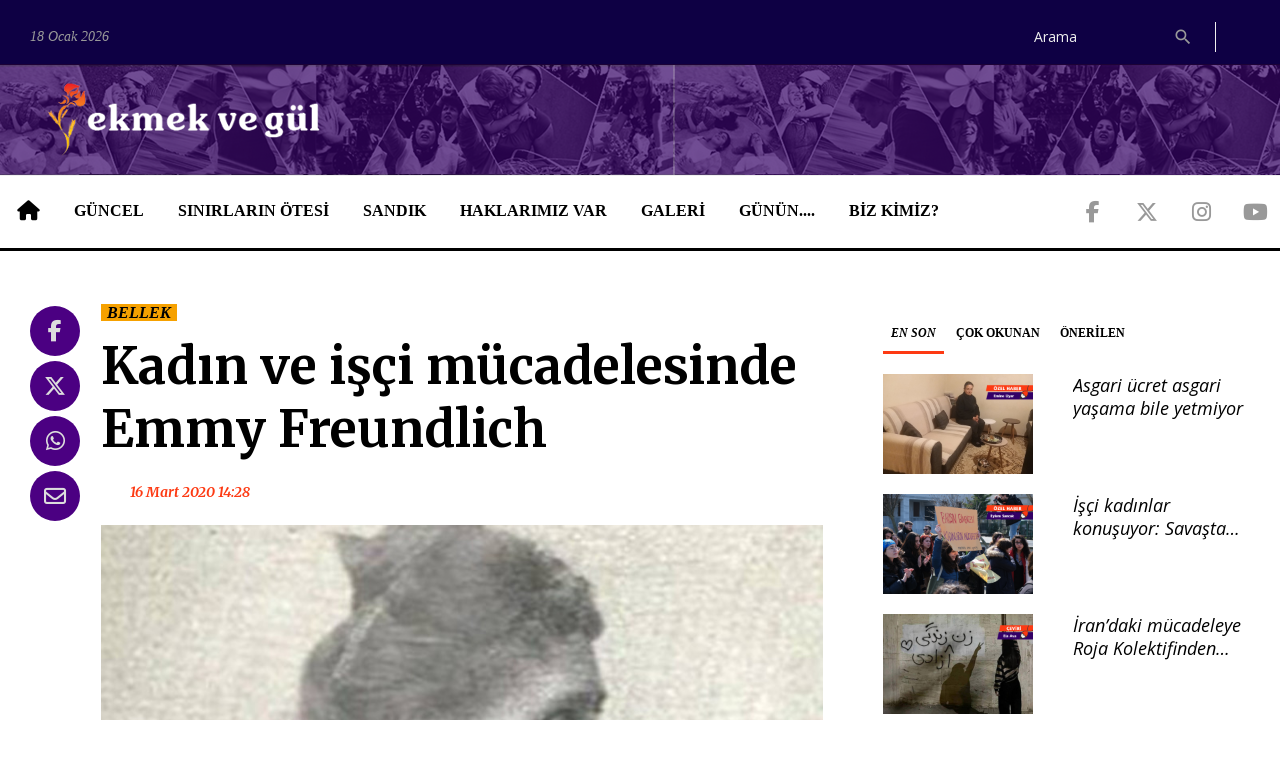

--- FILE ---
content_type: text/html; charset=utf-8
request_url: https://ekmekvegul.net/bellek/kadin-ve-isci-mucadelesinde-emmy-freundlich
body_size: 10507
content:
<!DOCTYPE html>
<html lang="tr" class="wide wow-animation">

<head>
  <!-- Site Title-->
  <title>Kadın ve işçi mücadelesinde Emmy Freundlich | Ekmek ve Gül</title>
  <link rel="canonical" href="https://ekmekvegul.net/bellek/kadin-ve-isci-mucadelesinde-emmy-freundlich"/>
  <meta name="format-detection" content="telephone=no">
  <meta name="viewport"
    content="width=device-width, height=device-height, initial-scale=1.0, maximum-scale=1.0, user-scalable=0">
  <meta http-equiv="X-UA-Compatible" content="IE=Edge">
  <meta charset="utf-8">
  <link rel="icon" href="/assets/ui/images/favicon.ico" type="image/x-icon">
  <!-- <link rel="stylesheet" href="/bower_components/eonasdan-bootstrap-datetimepicker/build/css/bootstrap-datetimepicker.min.css"> -->
  <link rel="stylesheet" href="/css/app.css?id=4bca71823f285965dff13ae7147d4299">

    <meta name="twitter:card" content="summary_large_image">
  <meta name="twitter:site" content="@ekmekvegul">
  <meta name="twitter:creator" content="@ekmekvegul" />
      <meta name="description" content="1900’lerin başında sürdürdüğü mücadele ve çalışmalar sonucu siyaset sahnesinde de aktif olarak yer almaya ve kadınların temsil etmeye başlayan Emmy Freundlich’in yaşamı…">
    <meta itemprop="description" content="1900’lerin başında sürdürdüğü mücadele ve çalışmalar sonucu siyaset sahnesinde de aktif olarak yer almaya ve kadınların temsil etmeye başlayan Emmy Freundlich’in yaşamı…" />
    <meta name="twitter:description" content="1900’lerin başında sürdürdüğü mücadele ve çalışmalar sonucu siyaset sahnesinde de aktif olarak yer almaya ve kadınların temsil etmeye başlayan Emmy Freundlich’in yaşamı…">
        <meta property="og:title" content="Kadın ve işçi mücadelesinde Emmy Freundlich" />
    <meta itemprop="name" content="Kadın ve işçi mücadelesinde Emmy Freundlich" />
    <meta name="twitter:title" content="Kadın ve işçi mücadelesinde Emmy Freundlich">
        <meta property="og:url" content="https://ekmekvegul.net/bellek/kadin-ve-isci-mucadelesinde-emmy-freundlich" />
    <meta itemprop="url" content="https://ekmekvegul.net/bellek/kadin-ve-isci-mucadelesinde-emmy-freundlich">
    <meta name="twitter:url" content="https://ekmekvegul.net/bellek/kadin-ve-isci-mucadelesinde-emmy-freundlich">
              <meta property="og:image" content="" />
      <meta itemprop="image" content="" />
      <meta name="twitter:image" content="">
          <meta property="og:image" content="https://ekmekvegul.net/storage/images/fHxTI3uqfVoYXNLYXfxW1hSaZoDzKDUwjCfJzgSN.jpeg" />
      <meta itemprop="image" content="https://ekmekvegul.net/storage/images/fHxTI3uqfVoYXNLYXfxW1hSaZoDzKDUwjCfJzgSN.jpeg" />
      <meta name="twitter:image" content="https://ekmekvegul.net/storage/images/fHxTI3uqfVoYXNLYXfxW1hSaZoDzKDUwjCfJzgSN.jpeg">
          <meta property="og:image" content="https://ekmekvegul.net/storage/images/fHxTI3uqfVoYXNLYXfxW1hSaZoDzKDUwjCfJzgSN.jpeg" />
      <meta itemprop="image" content="https://ekmekvegul.net/storage/images/fHxTI3uqfVoYXNLYXfxW1hSaZoDzKDUwjCfJzgSN.jpeg" />
      <meta name="twitter:image" content="https://ekmekvegul.net/storage/images/fHxTI3uqfVoYXNLYXfxW1hSaZoDzKDUwjCfJzgSN.jpeg">
        <script type="text/javascript">
    window.title = 'Kadın ve işçi mücadelesinde Emmy Freundlich';
              window.shortUrl = 'https://is.gd/92x422';
      </script>
      <meta property="og:type" content="article" />
        <meta itemprop="genre" value="news">
  <meta itemprop="inLanguage" content="tr-TR" />
  <meta property="og:site_name" content="Ekmek ve Gül">
</head>

<body>

  <div class="page">
    <!-- Page Header-->
    <header class="page-head">
  <div class="rd-navbar-wrap">
    <nav data-lg-device-layout="rd-navbar-static" data-md-device-layout="rd-navbar-fullwidth" data-layout="rd-navbar-fixed"
      data-sm-layout="rd-navbar-fullwidth" data-lg-layout="rd-navbar-static" class="rd-navbar rd-navbar-default"
      data-stick-up-offset="198" data-md-layout="rd-navbar-fullwidth">
      <div class="rd-navbar-inner">
        <div class="rd-navbar-top-part text-sm-left small">
          <span class="date veil reveal-sm-block rd-calendar">
            <span class="rdc-today">18 Ocak 2026</span>
          </span>
          <div class="rd-navbar-top-part-right">
                          
              
              <div class="rd-navbar-search-wrap">
                <div class="rd-navbar-search">
                  <form action="/ara" method="GET" class="rd-navbar-search-form">
                    <label class="rd-navbar-search-form-input">
                      <input type="search" name="query" placeholder="Arama" autocomplete="off"
                        value="" required>
                    </label>
                    <button type="submit" class="rd-navbar-search-form-submit"></button>
                  </form>
                  <span class="rd-navbar-live-search-results"></span>
                </div>
              </div>
                        <div class="divider-vertical divider-xs"></div>
          </div>
        </div>
        <div class="rd-navbar-panel">
          <button data-rd-navbar-toggle=".rd-navbar-nav-wrap" class="rd-navbar-toggle"><span></span>
          </button>
          <div class="rd-navbar-brand">
            <a href="https://ekmekvegul.net" class="brand-name">
              <img class="img-responsive" src="/assets/ui/images/logo-horizontal.png">
            </a>
          </div>
        </div>
        <div class="rd-navbar-nav-wrap">
          <div class="rd-navbar-social-list">
            <ul class="list-inline-0">
              <li><a target="_blank" href="https://www.facebook.com/ekmekvegul/"
                  class="icon icon-lg icon-circle fa-brands fa-facebook-f icon-default"></a></li>
              <li><a target="_blank" href="https://twitter.com/ekmekvegul1"
                  class="icon icon-lg icon-circle fa-brands fa-x-twitter icon-default"></a></li>
              <li><a target="_blank" href="https://www.instagram.com/ekmekvegulnet/"
                  class="icon icon-lg icon-circle fa-brands fa-instagram icon-default"></a></li>
              <li><a target="_blank" href="https://www.youtube.com/channel/UCK-yNZP1hUVgv-EUXJqmOWQ"
                  class="icon icon-lg icon-circle fa-brands fa-youtube icon-default"></a></li>
            </ul>
          </div>
          <!-- RD Navbar Nav-->
          <ul class="rd-navbar-nav">
            <li><a href="https://ekmekvegul.net"><span class="fa-solid fa-house icon-lg"></span></a>
            </li>
                          <li>
                <a href="https://ekmekvegul.net/guncel">GÜNCEL</a>
                                  <ul class="rd-navbar-dropdown">
                                          <li>
                        <a href="https://ekmekvegul.net/gundem">GÜNDEM</a>
                      </li>
                                          <li>
                        <a href="https://ekmekvegul.net/saglik">SAĞLIK</a>
                      </li>
                                          <li>
                        <a href="https://ekmekvegul.net/kultur-sanat">KÜLTÜR SANAT</a>
                      </li>
                                          <li>
                        <a href="https://ekmekvegul.net/etkinlik-takvimi">AJANDA</a>
                      </li>
                                          <li>
                        <a href="https://ekmekvegul.net/ekmek-ve-gul-tv">EKMEK VE GÜL VİDEO</a>
                      </li>
                                          <li>
                        <a href="https://ekmekvegul.net/guncel-dosya">DOSYA</a>
                      </li>
                                      </ul>
                              </li>
                          <li>
                <a href="https://ekmekvegul.net/sinirlarin-otesi">SINIRLARIN ÖTESİ</a>
                              </li>
                          <li>
                <a href="https://ekmekvegul.net/sandik">SANDIK</a>
                                  <ul class="rd-navbar-dropdown">
                                          <li>
                        <a href="https://ekmekvegul.net/icimizden-biri">İÇİMİZDEN BİRİ</a>
                      </li>
                                          <li>
                        <a href="https://ekmekvegul.net/bellek">BELLEK</a>
                      </li>
                                          <li>
                        <a href="https://ekmekvegul.net/mektup">MEKTUP</a>
                      </li>
                                          <li>
                        <a href="https://ekmekvegul.net/dergi">DERGİMİZDEN</a>
                      </li>
                                      </ul>
                              </li>
                          <li>
                <a href="https://ekmekvegul.net/haklarimiz-var">HAKLARIMIZ VAR</a>
                              </li>
                          <li>
                <a href="https://ekmekvegul.net/galeri">GALERİ</a>
                              </li>
                          <li>
                <a href="https://ekmekvegul.net/sectiklerimiz">GÜNÜN....</a>
                              </li>
                        <li class="hidden-lg"><a href="https://ekmekvegul.net/ara?query=ekmek%20ve%20g%C3%BCl">Ara</a></li>
            <li><a href="https://ekmekvegul.net/about-us">BİZ KİMİZ?</a></li>
          </ul>
        </div>
      </div>
    </nav>
  </div>
</header>
    <main class="page-content">
      
            <section class="section-top-50">
        <div class="shell">
          <div class="range text-md-left">
                          <div class="cell-lg-8">
                                    <div class="range range-lg-reverse content content-news">
        <div class="cell-lg-11">
            <div class="post post-default">
                <div class="text-left">
                                            <a href="https://ekmekvegul.net/bellek"><span
                                    class="label label-warning">BELLEK</span></a>
                                    </div>
                <div class="offset-top-12">
                    <div class="h1 text-gray-base">Kadın ve işçi mücadelesinde Emmy Freundlich</div>
                    <div class="post-meta element-groups-custom offset-top-12">
                        <a class="post-meta-time">
                            <time datetime="2020-03-16T13:28:00.000000Z"
                                  class="htmlme">16 Mart 2020 14:28</time>
                        </a>
                    </div>
                                    </div>
                                                                                        <img src="/storage/images/fHxTI3uqfVoYXNLYXfxW1hSaZoDzKDUwjCfJzgSN.jpeg" alt="" class="offset-top-12" width="983" height="755">
                                                            
                                    <div class="offset-top-20 spot">
                        1900’lerin başında sürdürdüğü mücadele ve çalışmalar sonucu siyaset sahnesinde de aktif olarak yer almaya ve kadınların temsil etmeye başlayan Emmy Freundlich’in yaşamı…
                    </div>
                
                <div class="post-meta offset-top-20">
                    <a class="post-meta-author signature"><strong>Semra ÇELİK</strong></a>
                </div>

                <div class="offset-top-12">
                    
<p>Avusturyalı sosyalist, işçi hareketi önderi Emmy Freundlich, demiryolu teknisyeni ve liberal politikacı Alfred Kögler ve eşi Emma’nın kızı olarak Avusturya’nın Almanca konuşulan Bohemya Protestan ortamında büyüdü. Emmy’nin bir ağabeyi ve bir kız kardeşi vardı. Ebeveynlerinin erken ölümünden sonra, genç yaşta ailenin sorumluluğunu üstlendi. </p>
<p><img src="/files/editor/kadin-ve-isci-mucadelesinde-emmy-freundlich_0_YUHE.jpeg" data-filename="emmass.jpg" style="width: 50%; float: left;">Amcası Carl Kögler, genç kadını sosyal demokrasiyle tanıştırdı. 1899'da Viyana'da kaldığı süre boyunca sosyal demokrat yetkililerle olan ilişkisini yoğunlaştırdı. 1900 yılında Moravian-Schönberg’deki  sosyal demokrat “Volkswacht” gazetesinin editörü, Leo Freundlich ile evlendi, çiftin iki kızı oldu. </p>
<p>Emmy Freundlich Mährisch-Schönberg'de, tekstil, tütün ve ev işçilerinin örgütlenmesinde yer aldı ve eşinin içinde tiyatro, geceleme yeri ve ucuz tüketim ürünleri dükkanı bulunan bir işçi evi kurmasına yardımcı oldu. Burada kadınlar için kurslar düzenledi ve 1907'den 1928'e kadar sosyal demokrat aylık dergi “Der Kampf/Mücadele”de gazeteci olarak çalıştı. 1908'de Bohemya'daki siyasi kadın derneklerinin bakımı ve yaygınlaştırılmasıyla görevlendirildi. </p>
<p>1911'de eşinden ayrıldı. Emmy, ebeveynlerinin mirası nedeniyle finansal açıdan bağımsızdı ve kızları ile Viyana'ya gitti. Burada Karl Renner'ın tavsiyesi üzerine tüketici kooperatifleri hareketinde çalıştı ve 1917'den 1923'e kadar Çocuk Dostları Derneği sekreteri ve "Kinderland/Çocuklar Ülkesi" dergisinin editörü olarak kendini çocuk eğitimine adadı. Tüketici Kooperatifleri Birliği'ndeki lider konumu nedeniyle Emmy Freundlich, Birinci Dünya Savaşı'nda gıda dağıtımı ve halk beslenmesi alanında çalıştı. Birinci Dünya Savaşı'ndan sonra Viyana Şehri Geçici Belediye Konseyine üye oldu. 19. bölgede Sosyal Demokrat İşçi Partisi adayı oldu ve 1919-1920 yılları arasında Viyana belediye meclisi üyesi, 1920-1923 yılları arasında Viyana eyalet parlamentosu üyesi ve Viyana belediye meclisi üyeliği yaptı. </p>
<p>Emmy Freundlich ilk kadın meclis üyelerinden biriydi. Aynı zamanda Kurucu Ulusal Meclis üyesi ve 1934 yılına kadar Ulusal Konsey üyesi idi. Bu süre zarfında Emmy Freundlich Gıda Ofisi direktörüydü ve 1928'de Milletler Cemiyeti Ekonomik Bölümü Komitesinde (ICWG) başkan olarak görev yaptı. 1928'de Dünya Ekonomik Konferansı'na Avusturya delegesi olarak katıldı. Sosyal demokrasinin önde gelen yetkilisi olarak Şubat 1934'te Dollfuss-Schuschnigg rejimi tarafından tutuklandı, ancak uluslararası müdahalenin ardından 26 Mart 1934'te serbest bırakıldı. </p>
<p>1938'de "Avusturya’nın Nazi Almanyasına bağlanması" referandumunda açıkça "hayır" oyu verdi. 1939'da Londra'ya göç etti. Burada "Avusturya Çalışma Kulübü"ne üye oldu. 1943'te  başkanlığını da yaptığı "Avusturya Yardım ve İmar Komitesi"nin kurucu ortağıydı. 1947'de iki kızı ile birlikte New York'a gitti ve Birleşmiş Milletler Ekonomik ve Sosyal Konseyi'nde Uluslararası Kadın Kooperatifleri Birliğinin (ICWG) gözlemcisi oldu. </p>
<p>16 Mart 1948'te New York'ta yaşamını yitirdi.  <br><br></p>

                </div>

                                    <div class="post-meta">
                        <span class="post-meta-tags">
                                                            <span>
                                    <a href="https://ekmekvegul.net/etiket/semra-celik">
                                        #Semra Çelik
                                    </a>
                                </span>
                                                            <span>
                                    <a href="https://ekmekvegul.net/etiket/bellek">
                                        #bellek
                                    </a>
                                </span>
                                                            <span>
                                    <a href="">
                                        #günün portresi
                                    </a>
                                </span>
                                                            <span>
                                    <a href="">
                                        #günün kadını
                                    </a>
                                </span>
                                                    </span>
                    </div>
                            </div>

                    </div>
        <div class="cell-lg-1">
            <!-- list social-->
            <ul class="list-inline-0 stuck-lg">
  <li class="reveal-lg-block offset-lg-top-5">
    <a href="#" class="icon icon-lg icon-circle fa-brands fa-facebook-f icon-default share share-facebook"></a>
  </li>
  <li class="reveal-lg-block offset-lg-top-5">
    <a href="#" class="icon icon-lg icon-circle fa-brands fa-x-twitter icon-default share share-twitter"></a>
  </li>
  <li class="reveal-lg-block offset-lg-top-5">
    <a href="whatsapp://send?text=https://is.gd/92x422"
      class="icon icon-lg icon-circle fa-brands fa-whatsapp icon-default share share-whatsapp"></a>
  </li>
  <li class="reveal-lg-block offset-lg-top-5">
    <a href="/cdn-cgi/l/email-protection#[base64]" class="icon icon-lg icon-circle fas fa-envelope icon-default share share-email"></a>
  </li>
</ul>
        </div>
    </div>

        <div class="range range-lg-reverse offset-top-30">
        <div class="cell-sm-12">
            <h5>İlgili haberler</h5>
        </div>
                    <div class="cell-sm-6 cell-md-4 offset-top-20">
                <div class="post post-variant-3">
  <div class="post-inner ">
          <a href="https://ekmekvegul.net/bellek/gunun-portresi-emma-pieczynska-reichenbach"><img src="/storage/images/OFP0UpF7N5UpiKnn1SvNLqrSLXq9x3yp0i1KhM7W-t.jpeg" alt=""
          class="post-image"></a>
              <div class="post-caption">
        <ul>
          <li>
            <a href="https://ekmekvegul.net/bellek">
              <span class="label label-warning">BELLEK</span>
            </a>
          </li>
        </ul>
      </div>
      </div>
  <h5 class="h5 text-italic text-bold">
    <a href="https://ekmekvegul.net/bellek/gunun-portresi-emma-pieczynska-reichenbach" class="post-link two-lines"
      title="GÜNÜN PORTRESİ: Emma Pieczynska-Reichenbach">GÜNÜN PORTRESİ: Emma Pieczynska-Reichenbach</a>
  </h5>
  <p>
    Emma Pieczynska-Reichenbach İsviçre’de kadın hakları ve kölelik karşıtlığı için verdiği mücadele ile geçirdi yaşamını.
  </p>
  <div class="post-meta post-meta-hidden-outer">
    <div class="post-meta-hidden">
    </div>
  </div>
</div>
            </div>
                    <div class="cell-sm-6 cell-md-4 offset-top-20">
                <div class="post post-variant-3">
  <div class="post-inner ">
          <a href="https://ekmekvegul.net/bellek/hanne-hiobun-sanat-ve-mucadele-dolu-yasami"><img src="/storage/images/k3uenOFHn1MkiYAvIeexFcIspW99cTJTTPcdCqBS-t.jpeg" alt=""
          class="post-image"></a>
              <div class="post-caption">
        <ul>
          <li>
            <a href="https://ekmekvegul.net/bellek">
              <span class="label label-warning">BELLEK</span>
            </a>
          </li>
        </ul>
      </div>
      </div>
  <h5 class="h5 text-italic text-bold">
    <a href="https://ekmekvegul.net/bellek/hanne-hiobun-sanat-ve-mucadele-dolu-yasami" class="post-link two-lines"
      title="Hanne Hiob’un sanat ve mücadele dolu yaşamı">Hanne Hiob’un sanat ve mücadele dolu yaşamı</a>
  </h5>
  <p>
    ‘Brecht gibi birinin kızı olma şansına sahiptim. Bu şansı, bir komünist olarak insanlığın daha güzel bir yaşam sürdürebilmesi için kullandım’ diyen Hanne Hiob’un sanat ve mücadele dolu yaşamı.
  </p>
  <div class="post-meta post-meta-hidden-outer">
    <div class="post-meta-hidden">
    </div>
  </div>
</div>
            </div>
                    <div class="cell-sm-6 cell-md-4 offset-top-20">
                <div class="post post-variant-3">
  <div class="post-inner ">
          <a href="https://ekmekvegul.net/bellek/yasamini-ve-servetini-esitlik-mucadelesine-adayan-lida-gustava-heymann"><img src="/storage/images/H0MGw01BZrSxjZP8NODEX8jQHgFpTsWmlF1CSIGQ-t.jpeg" alt=""
          class="post-image"></a>
              <div class="post-caption">
        <ul>
          <li>
            <a href="https://ekmekvegul.net/bellek">
              <span class="label label-warning">BELLEK</span>
            </a>
          </li>
        </ul>
      </div>
      </div>
  <h5 class="h5 text-italic text-bold">
    <a href="https://ekmekvegul.net/bellek/yasamini-ve-servetini-esitlik-mucadelesine-adayan-lida-gustava-heymann" class="post-link two-lines"
      title="Yaşamını ve servetini eşitlik mücadelesine adayan Lida Gustava Heymann">Yaşamını ve servetini eşitlik mücadelesine adayan Lida Gustava Heymann</a>
  </h5>
  <p>
    Alman burjuva kadın hareketinin radikal kanadından Lida Gustava Heymann ‘Mülkiyet ve varlıklarımız çalınmış olabilir, ancak özgürlük, adalet ve barış mücadelesindeki çalışmalarımız asla’ diyordu.
  </p>
  <div class="post-meta post-meta-hidden-outer">
    <div class="post-meta-hidden">
    </div>
  </div>
</div>
            </div>
            </div>
    
    <hr class="divider offset-top-60">
    <div class="range range-sm-justify offset-top-30">
        <div class="cell-sm-6 cell-xl-4 text-sm-left">
                            <div class="inset-left-30">
                    <div class="font-accent small text-italic">Önceki haber</div>
                    <div class="post-prev h5 offset-top-5"><a href="https://ekmekvegul.net/sectiklerimiz/gunun-sarkisi-le-cantan-a-la-pandemia"
                                                              class="text-gray-base">GÜNÜN ŞARKISI: Le cantan a la pandemia</a>
                    </div>
                </div>
                    </div>
        <div class="cell-sm-6 cell-xl-4 text-sm-right">
                            <div class="inset-right-30">
                    <div class="font-accent small text-italic">Sıradaki haber</div>
                    <div class="post-next h5 offset-top-5"><a href="https://ekmekvegul.net/sinirlarin-otesi/isvicrede-miting-yerine-8-mart-yayini"
                                                              class="text-gray-base">İsviçre’de miting yerine 8 Mart yayını</a>
                    </div>
                </div>
                    </div>
    </div>
    <div class="rd-mailform-validate"></div>
              </div>
              <div class="cell-lg-4 offset-top-45 offset-lg-top-0">
                <!-- Sidebar-->
<div class="range">
  <div class="cell-xs-12 cell-xs-push-3 cell-lg-push-2">
    <div class="range">
      <div class="cell-sm-6 cell-lg-12">
        <div class="responsive-tabs responsive-tabs-variant-2">
          <ul class="resp-tabs-list">
            <li href="#en-son">EN SON</li>
            <li href="#cok-okunan">ÇOK OKUNAN</li>
            <li href="#onerilen">ÖNERİLEN</li>
          </ul>
          <div class="resp-tabs-container offset-xl-top-45 offset-top-20">
            <!-- En son -->
            <div id="en-son" class="row">
                              <div class="post post-variant-2 offset-bottom-20 col-sm-12 col-xs-6">
  <div class="unit unit-lg-horizontal">
    <div class="unit-left">
      <div class="post-inner">
                <div class="reveal-inline-block"><a href="https://ekmekvegul.net/gundem/asgari-ucret-asgari-yasama-bile-yetmiyor"><img
              src="/storage/images/zyIOeHEpvQrLCrt18pksDYxRCH1cgUMxWgkkHCLa-t.png" width="150" height="115" alt=""
              class="post-image"></a></div>
                <div class="post-caption">
          <ul>
          </ul>
        </div>
      </div>
    </div>
    <div class="unit-body">
      <div class="h5 text-italic text-bold two-lines"><a href="https://ekmekvegul.net/gundem/asgari-ucret-asgari-yasama-bile-yetmiyor"
          class="post-link">Asgari ücret asgari yaşama bile yetmiyor</a></div>
    </div>
  </div>
</div>
                                              <div class="post post-variant-2 offset-bottom-20 col-sm-12 col-xs-6">
  <div class="unit unit-lg-horizontal">
    <div class="unit-left">
      <div class="post-inner">
                <div class="reveal-inline-block"><a href="https://ekmekvegul.net/gundem/isci-kadinlar-konusuyor-savasta-cani-yananlar-yine-biz-emekcileriz"><img
              src="/storage/images/dd50C9kcVQsM3PxfVxh6se3FFpmu6x97HKhi0i41-t.png" width="150" height="115" alt=""
              class="post-image"></a></div>
                <div class="post-caption">
          <ul>
          </ul>
        </div>
      </div>
    </div>
    <div class="unit-body">
      <div class="h5 text-italic text-bold two-lines"><a href="https://ekmekvegul.net/gundem/isci-kadinlar-konusuyor-savasta-cani-yananlar-yine-biz-emekcileriz"
          class="post-link">İşçi kadınlar konuşuyor: Savaşta canı yananlar yine biz emekçileriz</a></div>
    </div>
  </div>
</div>
                                  <div class="clearfix visible-xs-block"></div>
                                              <div class="post post-variant-2 offset-bottom-20 col-sm-12 col-xs-6">
  <div class="unit unit-lg-horizontal">
    <div class="unit-left">
      <div class="post-inner">
                <div class="reveal-inline-block"><a href="https://ekmekvegul.net/sinirlarin-otesi/irandaki-mucadeleye-roja-kolektifinden-notlar"><img
              src="/storage/images/Act0wnjQBp6YDhasUWcTMY3ebzW8qWWhp2UF0yvn-t.png" width="150" height="115" alt=""
              class="post-image"></a></div>
                <div class="post-caption">
          <ul>
          </ul>
        </div>
      </div>
    </div>
    <div class="unit-body">
      <div class="h5 text-italic text-bold two-lines"><a href="https://ekmekvegul.net/sinirlarin-otesi/irandaki-mucadeleye-roja-kolektifinden-notlar"
          class="post-link">İran’daki mücadeleye Roja Kolektifinden notlar</a></div>
    </div>
  </div>
</div>
                                              <div class="post post-variant-2 offset-bottom-20 col-sm-12 col-xs-6">
  <div class="unit unit-lg-horizontal">
    <div class="unit-left">
      <div class="post-inner">
                <div class="reveal-inline-block"><a href="https://ekmekvegul.net/gundem/fatma-cakmaki-darp-eden-polis-memuru-yasin-cakmak-tepkiler-sayesinde-tutuklandi"><img
              src="/storage/images/q5TEbeGVf8nRPVLLTIKugug5anQzyErjloIZSC7U-t.jpg" width="150" height="115" alt=""
              class="post-image"></a></div>
                <div class="post-caption">
          <ul>
          </ul>
        </div>
      </div>
    </div>
    <div class="unit-body">
      <div class="h5 text-italic text-bold two-lines"><a href="https://ekmekvegul.net/gundem/fatma-cakmaki-darp-eden-polis-memuru-yasin-cakmak-tepkiler-sayesinde-tutuklandi"
          class="post-link">Fatma Çakmak&#039;ı darp eden polis memuru Yasin Çakmak tepkiler sayesinde tutuklandı</a></div>
    </div>
  </div>
</div>
                                  <div class="clearfix visible-xs-block"></div>
                                              <div class="post post-variant-2 offset-bottom-20 col-sm-12 col-xs-6">
  <div class="unit unit-lg-horizontal">
    <div class="unit-left">
      <div class="post-inner">
                <div class="reveal-inline-block"><a href="https://ekmekvegul.net/gundem/temel-contada-patron-polis-el-ele-suc-isliyor"><img
              src="/storage/images/yrbkFEqgt4YS61liLxh88XXrMzhLLWVuuVlYUmag-t.png" width="150" height="115" alt=""
              class="post-image"></a></div>
                <div class="post-caption">
          <ul>
          </ul>
        </div>
      </div>
    </div>
    <div class="unit-body">
      <div class="h5 text-italic text-bold two-lines"><a href="https://ekmekvegul.net/gundem/temel-contada-patron-polis-el-ele-suc-isliyor"
          class="post-link">Temel Conta’da patron polis el ele suç işliyor</a></div>
    </div>
  </div>
</div>
                                              <div class="post post-variant-2 offset-bottom-20 col-sm-12 col-xs-6">
  <div class="unit unit-lg-horizontal">
    <div class="unit-left">
      <div class="post-inner">
                <div class="reveal-inline-block"><a href="https://ekmekvegul.net/gundem/mecliste-mesemli-ogrencilere-istismar-davasi-bugun-goruldu"><img
              src="/storage/images/egZeQKSUo2or4PPZ3AmCMqif6Zq9abMO3P2TXAvV-t.png" width="150" height="115" alt=""
              class="post-image"></a></div>
                <div class="post-caption">
          <ul>
          </ul>
        </div>
      </div>
    </div>
    <div class="unit-body">
      <div class="h5 text-italic text-bold two-lines"><a href="https://ekmekvegul.net/gundem/mecliste-mesemli-ogrencilere-istismar-davasi-bugun-goruldu"
          class="post-link">Meclis&#039;te MESEM&#039;li öğrencilere istismar davası bugün görüldü</a></div>
    </div>
  </div>
</div>
                                  <div class="clearfix visible-xs-block"></div>
                                          </div>
            <!-- Çok okunan -->
            <div id="cok-okunan" class="row">
                              <div class="post post-variant-2 offset-bottom-20 col-sm-12 col-xs-6">
  <div class="unit unit-lg-horizontal">
    <div class="unit-left">
      <div class="post-inner">
                <div class="reveal-inline-block"><a href="https://ekmekvegul.net/saglik/gunun-bilgisi-regl-kaninin-rengi-sagliginiz-hakkinda-bilgi-veriyor"><img
              src="/storage/images/uVOLUCR6bUeH7MjZRL79l3R8qCzQb6plEnUaliLE-t.png" width="150" height="115" alt=""
              class="post-image"></a></div>
                <div class="post-caption">
          <ul>
          </ul>
        </div>
      </div>
    </div>
    <div class="unit-body">
      <div class="h5 text-italic text-bold two-lines"><a href="https://ekmekvegul.net/saglik/gunun-bilgisi-regl-kaninin-rengi-sagliginiz-hakkinda-bilgi-veriyor"
          class="post-link">GÜNÜN BİLGİSİ: Regl kanının rengi sağlığınız hakkında bilgi veriyor</a></div>
    </div>
  </div>
</div>
                                              <div class="post post-variant-2 offset-bottom-20 col-sm-12 col-xs-6">
  <div class="unit unit-lg-horizontal">
    <div class="unit-left">
      <div class="post-inner">
                <div class="reveal-inline-block"><a href="https://ekmekvegul.net/saglik/vajinal-akinti-bedenimizin-salgiladigi-sivilarla-barisalim"><img
              src="/storage/images/ooXrF2L5gc6yDhh0P72NmE0YPuW3mDkmwuDLxV9w-t.jpeg" width="150" height="115" alt=""
              class="post-image"></a></div>
                <div class="post-caption">
          <ul>
          </ul>
        </div>
      </div>
    </div>
    <div class="unit-body">
      <div class="h5 text-italic text-bold two-lines"><a href="https://ekmekvegul.net/saglik/vajinal-akinti-bedenimizin-salgiladigi-sivilarla-barisalim"
          class="post-link">VAJİNAL AKINTI: Bedenimizin salgıladığı sıvılarla barışalım</a></div>
    </div>
  </div>
</div>
                                  <div class="clearfix visible-xs-block"></div>
                                              <div class="post post-variant-2 offset-bottom-20 col-sm-12 col-xs-6">
  <div class="unit unit-lg-horizontal">
    <div class="unit-left">
      <div class="post-inner">
                <div class="reveal-inline-block"><a href="https://ekmekvegul.net/sectiklerimiz/gunun-bilgisi-adet-gecikmesi-hamilelik-belirtisi-olmayabilir"><img
              src="/storage/images/KCWuILQ5ODaf53yH5yqz98EfmMLfPx1T3AZtwjiJ-t.jpeg" width="150" height="115" alt=""
              class="post-image"></a></div>
                <div class="post-caption">
          <ul>
          </ul>
        </div>
      </div>
    </div>
    <div class="unit-body">
      <div class="h5 text-italic text-bold two-lines"><a href="https://ekmekvegul.net/sectiklerimiz/gunun-bilgisi-adet-gecikmesi-hamilelik-belirtisi-olmayabilir"
          class="post-link">GÜNÜN BİLGİSİ: Adet gecikmesi hamilelik belirtisi olmayabilir</a></div>
    </div>
  </div>
</div>
                                              <div class="post post-variant-2 offset-bottom-20 col-sm-12 col-xs-6">
  <div class="unit unit-lg-horizontal">
    <div class="unit-left">
      <div class="post-inner">
                <div class="reveal-inline-block"><a href="https://ekmekvegul.net/saglik/gunun-bilgisi-vulva-hastaliklarina-dikkat"><img
              src="/storage/images/EpU6OUWhcgcMrYwYJroI79C5zsp9c1N3EFBeTcWF-t.png" width="150" height="115" alt=""
              class="post-image"></a></div>
                <div class="post-caption">
          <ul>
          </ul>
        </div>
      </div>
    </div>
    <div class="unit-body">
      <div class="h5 text-italic text-bold two-lines"><a href="https://ekmekvegul.net/saglik/gunun-bilgisi-vulva-hastaliklarina-dikkat"
          class="post-link">GÜNÜN BİLGİSİ: Vulva hastalıklarına dikkat!</a></div>
    </div>
  </div>
</div>
                                  <div class="clearfix visible-xs-block"></div>
                                              <div class="post post-variant-2 offset-bottom-20 col-sm-12 col-xs-6">
  <div class="unit unit-lg-horizontal">
    <div class="unit-left">
      <div class="post-inner">
                <div class="reveal-inline-block"><a href="https://ekmekvegul.net/sectiklerimiz/gunun-sarkisi-benim-sana-verecek-bir-oglum-yok-pasa"><img
              src="/storage/images/7983712af0b5f4343599f3d52df57e4f.jpg" width="150" height="115" alt=""
              class="post-image"></a></div>
                <div class="post-caption">
          <ul>
          </ul>
        </div>
      </div>
    </div>
    <div class="unit-body">
      <div class="h5 text-italic text-bold two-lines"><a href="https://ekmekvegul.net/sectiklerimiz/gunun-sarkisi-benim-sana-verecek-bir-oglum-yok-pasa"
          class="post-link">GÜNÜN ŞARKISI: Benim sana verecek bir oğlum yok paşa</a></div>
    </div>
  </div>
</div>
                                              <div class="post post-variant-2 offset-bottom-20 col-sm-12 col-xs-6">
  <div class="unit unit-lg-horizontal">
    <div class="unit-left">
      <div class="post-inner">
                <div class="reveal-inline-block"><a href="https://ekmekvegul.net/gundem/fatih-tezcanin-tehdit-ettigi-eski-esi-anneligimi-yandas-olup-olmadigim-mi-belirleyecek"><img
              src="/storage/images/8l0UZIpvfZ2AsSozdj812UV553w649dLLtfvxzuB-t.jpeg" width="150" height="115" alt=""
              class="post-image"></a></div>
                <div class="post-caption">
          <ul>
          </ul>
        </div>
      </div>
    </div>
    <div class="unit-body">
      <div class="h5 text-italic text-bold two-lines"><a href="https://ekmekvegul.net/gundem/fatih-tezcanin-tehdit-ettigi-eski-esi-anneligimi-yandas-olup-olmadigim-mi-belirleyecek"
          class="post-link">Fatih Tezcan’ın tehdit ettiği eski eşi: Anneliğimi yandaş olup olmadığım mı belirleyecek?</a></div>
    </div>
  </div>
</div>
                                  <div class="clearfix visible-xs-block"></div>
                                          </div>
            <!-- Önerilen-->
            <div id="onerilen" class="row">
                              <div class="post post-variant-2 offset-bottom-20 col-sm-12 col-xs-6">
  <div class="unit unit-lg-horizontal">
    <div class="unit-left">
      <div class="post-inner">
                <div class="reveal-inline-block"><a href="https://ekmekvegul.net/sinirlarin-otesi/almanyada-7-kadin-orgutunden-destek-kiz-kardeslik-koprusu-yikilamaz"><img
              src="/storage/images/yb1jqTTfWaNbnBY1Vl4MqMKlkFaoqJ4ALaD6lgG5-t.png" width="150" height="115" alt=""
              class="post-image"></a></div>
                <div class="post-caption">
          <ul>
          </ul>
        </div>
      </div>
    </div>
    <div class="unit-body">
      <div class="h5 text-italic text-bold two-lines"><a href="https://ekmekvegul.net/sinirlarin-otesi/almanyada-7-kadin-orgutunden-destek-kiz-kardeslik-koprusu-yikilamaz"
          class="post-link">Almanya’da 7 kadın örgütünden destek: Kız Kardeşlik Köprüsü Yıkılamaz!</a></div>
    </div>
  </div>
</div>
                                              <div class="post post-variant-2 offset-bottom-20 col-sm-12 col-xs-6">
  <div class="unit unit-lg-horizontal">
    <div class="unit-left">
      <div class="post-inner">
                <div class="reveal-inline-block"><a href="https://ekmekvegul.net/gundem/8-mart-2023-dayanismayla-ayaktayiz-orgutlenerek-degistirecegiz"><img
              src="/storage/images/Ek8WPforwm9t4DHHFYbGRqEi0Ka4v8MtWeWOBlB8-t.png" width="150" height="115" alt=""
              class="post-image"></a></div>
                <div class="post-caption">
          <ul>
          </ul>
        </div>
      </div>
    </div>
    <div class="unit-body">
      <div class="h5 text-italic text-bold two-lines"><a href="https://ekmekvegul.net/gundem/8-mart-2023-dayanismayla-ayaktayiz-orgutlenerek-degistirecegiz"
          class="post-link">8 MART 2023 | Dayanışmayla ayaktayız, örgütlenerek değiştireceğiz!</a></div>
    </div>
  </div>
</div>
                                  <div class="clearfix visible-xs-block"></div>
                                              <div class="post post-variant-2 offset-bottom-20 col-sm-12 col-xs-6">
  <div class="unit unit-lg-horizontal">
    <div class="unit-left">
      <div class="post-inner">
                <div class="reveal-inline-block"><a href="https://ekmekvegul.net/gundem/istanbuldan-sesleniyoruz-dayanismayla-ayaktayiz-orgutlenerek-degistirecegiz"><img
              src="/storage/images/Co1U28j8TQVBP9MoahYj5d1HaxndGJoAS5yRi0SK-t.png" width="150" height="115" alt=""
              class="post-image"></a></div>
                <div class="post-caption">
          <ul>
          </ul>
        </div>
      </div>
    </div>
    <div class="unit-body">
      <div class="h5 text-italic text-bold two-lines"><a href="https://ekmekvegul.net/gundem/istanbuldan-sesleniyoruz-dayanismayla-ayaktayiz-orgutlenerek-degistirecegiz"
          class="post-link">İstanbul’dan sesleniyoruz: Dayanışmayla ayaktayız; örgütlenerek değiştireceğiz</a></div>
    </div>
  </div>
</div>
                                              <div class="post post-variant-2 offset-bottom-20 col-sm-12 col-xs-6">
  <div class="unit unit-lg-horizontal">
    <div class="unit-left">
      <div class="post-inner">
                <div class="reveal-inline-block"><a href="https://ekmekvegul.net/gundem/cocuklugumuz-siddetle-gecti-isciligimiz-boyle-gitmesin"><img
              src="/storage/images/o0OagJN2vDVXnOMBsiQLyL7LvsyPyJxORwuCRVAN-t.png" width="150" height="115" alt=""
              class="post-image"></a></div>
                <div class="post-caption">
          <ul>
          </ul>
        </div>
      </div>
    </div>
    <div class="unit-body">
      <div class="h5 text-italic text-bold two-lines"><a href="https://ekmekvegul.net/gundem/cocuklugumuz-siddetle-gecti-isciligimiz-boyle-gitmesin"
          class="post-link">‘Çocukluğumuz şiddetle geçti, işçiliğimiz böyle gitmesin’</a></div>
    </div>
  </div>
</div>
                                  <div class="clearfix visible-xs-block"></div>
                                              <div class="post post-variant-2 offset-bottom-20 col-sm-12 col-xs-6">
  <div class="unit unit-lg-horizontal">
    <div class="unit-left">
      <div class="post-inner">
                <div class="reveal-inline-block"><a href="https://ekmekvegul.net/file/isci-sinifi-tarihinde-kadinlar"><img
              src="/storage/images/cnop1PV9NpMlOL1otXrP7g6KIlOkwOXR5Ga3yfat-t.png" width="150" height="115" alt=""
              class="post-image"></a></div>
                <div class="post-caption">
          <ul>
          </ul>
        </div>
      </div>
    </div>
    <div class="unit-body">
      <div class="h5 text-italic text-bold two-lines"><a href="https://ekmekvegul.net/file/isci-sinifi-tarihinde-kadinlar"
          class="post-link">İşçi Sınıfı Tarihinde Kadınlar...</a></div>
    </div>
  </div>
</div>
                                              <div class="post post-variant-2 offset-bottom-20 col-sm-12 col-xs-6">
  <div class="unit unit-lg-horizontal">
    <div class="unit-left">
      <div class="post-inner">
                <div class="reveal-inline-block"><a href="https://ekmekvegul.net/gundem/eskisehir-osbde-kadin-isci-sayisi-artiyor-sebep-tesvikler-uysal-isci-arayisi-gonullu-kolelik-beklentisi"><img
              src="/storage/images/UmpTsuetyOI1RTXN6clDp6DxhRLiAl5sHesGXruM-t.jpeg" width="150" height="115" alt=""
              class="post-image"></a></div>
                <div class="post-caption">
          <ul>
          </ul>
        </div>
      </div>
    </div>
    <div class="unit-body">
      <div class="h5 text-italic text-bold two-lines"><a href="https://ekmekvegul.net/gundem/eskisehir-osbde-kadin-isci-sayisi-artiyor-sebep-tesvikler-uysal-isci-arayisi-gonullu-kolelik-beklentisi"
          class="post-link">Eskişehir OSB’de kadın işçi sayısı artıyor: Sebep teşvikler, ‘uysal işçi’ arayışı, ‘gönüllü kölelik’ beklentisi</a></div>
    </div>
  </div>
</div>
                                  <div class="clearfix visible-xs-block"></div>
                                          </div>
          </div>
        </div>
        <div class="heading-divider offset-top45 offset-md-top-60">
          <h3 class="heading-italic text-light">Editörden</h3>
        </div>
                  <div class="post post-variant-2 offset-bottom-20 ">
  <div class="unit unit-lg-horizontal">
    <div class="unit-left">
      <div class="post-inner">
                <div class="reveal-inline-block"><a href="https://ekmekvegul.net/gundem/dunya-gida-gununde-cagrimizi-yineliyoruz-okullarda-bir-ogun-ucretsiz-saglikli-yemek-her-cocugun-hakki"><img
              src="/storage/images/g3PbRKp0zt1xRD09iNtBeWjqHQxBlE2w9Kv61zAG-t.jpg" width="150" height="115" alt=""
              class="post-image"></a></div>
                <div class="post-caption">
          <ul>
          </ul>
        </div>
      </div>
    </div>
    <div class="unit-body">
      <div class="h5 text-italic text-bold two-lines"><a href="https://ekmekvegul.net/gundem/dunya-gida-gununde-cagrimizi-yineliyoruz-okullarda-bir-ogun-ucretsiz-saglikli-yemek-her-cocugun-hakki"
          class="post-link">Dünya Gıda Günü’nde çağrımızı yineliyoruz: Okullarda bir öğün ücretsiz sağlıklı yemek her çocuğun hakkı!</a></div>
    </div>
  </div>
</div>
                      <hr class="divider divider-dashed">
                            <div class="post post-variant-2 offset-bottom-20 ">
  <div class="unit unit-lg-horizontal">
    <div class="unit-left">
      <div class="post-inner">
                <div class="reveal-inline-block"><a href="https://ekmekvegul.net/gundem/7-ekimin-ardindan-gecen-iki-yil-zeytinlikler-yeserecek-mucadele-devam-edecek"><img
              src="/storage/images/AUzLDHnAv0Df46NvJHqNk0y93EGeNHvTNBfwDj2Q-t.jpg" width="150" height="115" alt=""
              class="post-image"></a></div>
                <div class="post-caption">
          <ul>
          </ul>
        </div>
      </div>
    </div>
    <div class="unit-body">
      <div class="h5 text-italic text-bold two-lines"><a href="https://ekmekvegul.net/gundem/7-ekimin-ardindan-gecen-iki-yil-zeytinlikler-yeserecek-mucadele-devam-edecek"
          class="post-link">7 Ekim&#039;in ardından geçen iki yıl: Zeytinlikler yeşerecek, mücadele devam edecek!</a></div>
    </div>
  </div>
</div>
                      <hr class="divider divider-dashed">
                            <div class="post post-variant-2 offset-bottom-20 ">
  <div class="unit unit-lg-horizontal">
    <div class="unit-left">
      <div class="post-inner">
                <div class="reveal-inline-block"><a href="https://ekmekvegul.net/gundem/erisim-engelleriyle-kadinlarin-sesi-kisilamaz"><img
              src="/storage/images/38S3zsKBM7nNELnv0kWjyt0XvQzdNBIrpdmM3Ujo-t.jpeg" width="150" height="115" alt=""
              class="post-image"></a></div>
                <div class="post-caption">
          <ul>
          </ul>
        </div>
      </div>
    </div>
    <div class="unit-body">
      <div class="h5 text-italic text-bold two-lines"><a href="https://ekmekvegul.net/gundem/erisim-engelleriyle-kadinlarin-sesi-kisilamaz"
          class="post-link">Erişim engelleriyle kadınların sesi kısılamaz!</a></div>
    </div>
  </div>
</div>
                      <hr class="divider divider-dashed">
                            <div class="post post-variant-2 offset-bottom-20 ">
  <div class="unit unit-lg-horizontal">
    <div class="unit-left">
      <div class="post-inner">
                <div class="reveal-inline-block"><a href="https://ekmekvegul.net/gundem/8-marta-giderken-siddetsiz-somurusuz-ve-insanca-yasam-talebimizi-yukseltelim"><img
              src="/storage/images/e1cc8111077fce8b006e26785780fa34.jpg" width="150" height="115" alt=""
              class="post-image"></a></div>
                <div class="post-caption">
          <ul>
          </ul>
        </div>
      </div>
    </div>
    <div class="unit-body">
      <div class="h5 text-italic text-bold two-lines"><a href="https://ekmekvegul.net/gundem/8-marta-giderken-siddetsiz-somurusuz-ve-insanca-yasam-talebimizi-yukseltelim"
          class="post-link">8 Mart&#039;a giderken şiddetsiz, sömürüsüz ve insanca yaşam talebimizi yükseltelim!</a></div>
    </div>
  </div>
</div>
                      <hr class="divider divider-dashed">
                            <div class="post post-variant-2 offset-bottom-20 ">
  <div class="unit unit-lg-horizontal">
    <div class="unit-left">
      <div class="post-inner">
                <div class="reveal-inline-block"><a href="https://ekmekvegul.net/gundem/okullarda-bir-ogun-ucretsiz-saglikli-yemek-de-temizlik-de-her-cocugun-hakki"><img
              src="/storage/images/Bqt0PVHqS1rUCkaLB2lGebtfhzFoh9B9TQ9bqYVf-t.png" width="150" height="115" alt=""
              class="post-image"></a></div>
                <div class="post-caption">
          <ul>
          </ul>
        </div>
      </div>
    </div>
    <div class="unit-body">
      <div class="h5 text-italic text-bold two-lines"><a href="https://ekmekvegul.net/gundem/okullarda-bir-ogun-ucretsiz-saglikli-yemek-de-temizlik-de-her-cocugun-hakki"
          class="post-link">Okullarda bir öğün ücretsiz sağlıklı yemek de temizlik de her çocuğun hakkı!</a></div>
    </div>
  </div>
</div>
                        </div>
    </div>
  </div>
  

  <div
    class="cell-sm-8 cell-sm-preffix-2 cell-lg-12 cell-lg-preffix-0 cell-xs-push-7 cell-lg-push-3 text-center text-lg-left">
    <div class="section-top-15 section-bottom-30 offset-xl-top-60">
              <a href="https://ekmekvegul.net/dergi/her-okulda-bir-ogun-ucretsiz-saglikli-yemek-talebini-her-yerde-yukseltelim"  target="_blank" >
                      <video class="img-responsive" loop autoplay muted src="/storage/documents/Ipoyv12BdeDz9D9iehqEcyrFMuo2Y0lFMcyDdV7h.mp4"></video>
                  </a>
              <a href="https://ekmekvegul.net/category/kunye"  target="_blank" >
                      <video class="img-responsive" loop autoplay muted src="/storage/documents/6xt0Zry0lU0YVHjbDVoYU83y3TudIsmtAnNRxN0h.mp4"></video>
                  </a>
          </div>
  </div>
</div>
              </div>
                      </div>
                  </div>
      </section>
    </main>
    <footer class="page-footer">
  <div class="shell offset-top-60">
    <hr class="divider divider-lg offset-0">
    <div class="range text-center text-lg-left section offset-top-0 bg-purple">
            <div class="cell-xs-2 cell-xl-4 cell-lg-4 offset-top-45 offset-lg-top-0">
        <h6>KATEGORİLER</h6>
        <ul class="small text-center text-lg-left list-unstyled list text-italic font-accent">
                      <li>
              <a href="https://ekmekvegul.net/guncel">GÜNCEL</a>
            </li>
                      <li>
              <a href="https://ekmekvegul.net/sinirlarin-otesi">SINIRLARIN ÖTESİ</a>
            </li>
                      <li>
              <a href="https://ekmekvegul.net/sandik">SANDIK</a>
            </li>
                      <li>
              <a href="https://ekmekvegul.net/haklarimiz-var">HAKLARIMIZ VAR</a>
            </li>
                      <li>
              <a href="https://ekmekvegul.net/galeri">GALERİ</a>
            </li>
                      <li>
              <a href="https://ekmekvegul.net/sectiklerimiz">GÜNÜN....</a>
            </li>
                    <li><a href="https://ekmekvegul.net/about-us">BİZ KİMİZ?</a></li>
        </ul>
      </div>
      <div class="cell-xs-2 cell-xl-4 cell-lg-4 offset-top-45 offset-lg-top-0">
        <h6>HAKKIMIZDA</h6>
        <p>Ekmek ve Gül, kadın kadına dertlerimizi paylaşacağımız, kadın dayanışmasıyla yaşamı güzelleştireceğimiz,
          bilgileneceğimiz ve dünyayı değiştireceğimiz bir mecra. Aramıza hoşgeldiniz!</p>
        <p><i class="fa fa-phone"></i> <span>Bize Ulaşın:</span><br>+90 533 209 01 78 </p>
        <p><i class="fa fa-envelope"></i> <span>E-mail:</span> <a href="/cdn-cgi/l/email-protection" class="__cf_email__" data-cfemail="c7b7a8b4b3a687a2acaaa2acb1a2a0b2abe9a9a2b3">[email&#160;protected]</a></p>
      </div>

          </div>
    <div class="range text-left offset-top-10">
      <div class="cell-md-5 cell-md-push-1 text-center text-md-right">
        <!-- list social-->
        <ul class="list-inline-0">
          <li><a target="_blank" href="https://www.facebook.com/ekmekvegul/"
              class="icon icon-lg icon-circle fa-brands fa-facebook-f icon-default"></a></li>
          <li><a target="_blank" href="https://twitter.com/ekmekvegul1"
              class="icon icon-lg icon-circle fa-brands fa-x-twitter icon-default"></a></li>
          <li><a target="_blank" href="https://www.instagram.com/ekmekvegulnet/"
              class="icon icon-lg icon-circle fa-brands fa-instagram icon-default"></a></li>
          <li><a target="_blank" href="https://www.youtube.com/channel/UCK-yNZP1hUVgv-EUXJqmOWQ"
              class="icon icon-lg icon-circle fa-brands fa-youtube icon-default"></a></li>
          <!-- <li><a href="#" class="icon icon-circle fa-feed icon-default"></a></li> -->
        </ul>
      </div>
      <div class="cell-md-7 text-center text-md-left offset-top-25 offset-md-top-0">
        <!-- <p class="reveal-md-inline-block offset-top-20 offset-top-md-0 small">© 2019, Ekmek ve Gül. <a
                           href="privacy.html">Privacy policy</a>
               </p>
                -->
      </div>
    </div>
  </div>
</footer>
    
  </div>

  

  <script data-cfasync="false" src="/cdn-cgi/scripts/5c5dd728/cloudflare-static/email-decode.min.js"></script><script src="/js/app.js?id=b69cae97732fd6a3d51c71b9e28f95ee" defer></script>

      <!-- Matomo -->
    <script type="text/javascript">
      var _paq = window._paq || [];
      /* tracker methods like "setCustomDimension" should be called before "trackPageView" */
      _paq.push(["setDomains", ["*.ekmekvegul.net"]]);
      _paq.push(['trackPageView']);
      _paq.push(['enableLinkTracking']);
      (function() {
        var u = "https://stats.ekmekvegul.net/";
        _paq.push(['setTrackerUrl', u + 'matomo.php']);
        _paq.push(['setSiteId', '1']);
        var d = document,
          g = d.createElement('script'),
          s = d.getElementsByTagName('script')[0];
        g.type = 'text/javascript';
        g.async = true;
        g.defer = true;
        g.src = u + 'matomo.js';
        s.parentNode.insertBefore(g, s);
      })();
    </script>
    <!-- End Matomo Code -->
  
  
  
<script defer src="https://static.cloudflareinsights.com/beacon.min.js/vcd15cbe7772f49c399c6a5babf22c1241717689176015" integrity="sha512-ZpsOmlRQV6y907TI0dKBHq9Md29nnaEIPlkf84rnaERnq6zvWvPUqr2ft8M1aS28oN72PdrCzSjY4U6VaAw1EQ==" data-cf-beacon='{"version":"2024.11.0","token":"61114a69e94c4ad186ecd0b1f1b41eb2","r":1,"server_timing":{"name":{"cfCacheStatus":true,"cfEdge":true,"cfExtPri":true,"cfL4":true,"cfOrigin":true,"cfSpeedBrain":true},"location_startswith":null}}' crossorigin="anonymous"></script>
</body>

</html>
